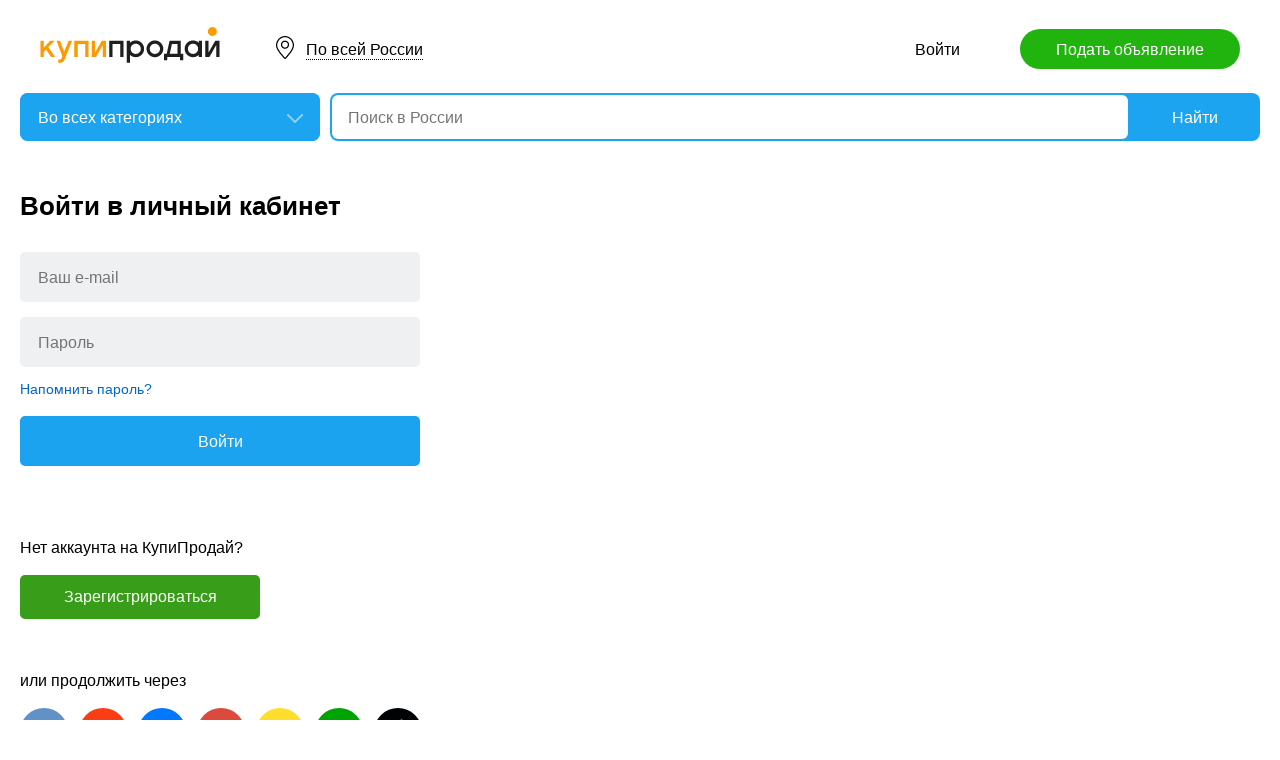

--- FILE ---
content_type: text/html; charset=utf-8
request_url: https://kupiprodai.ru/login/?s=3335117
body_size: 4239
content:
<!DOCTYPE html>
<html lang="ru">
<head>
	<link rel="stylesheet" href="https://kupiprodai.ru/styles/style_new.css?20012026" type="text/css">
    <link rel="stylesheet" href="https://kupiprodai.ru/styles/jquery-ui.min.css" type="text/css">
	<link rel="icon" href="https://kupiprodai.ru/favicon-120x120.png" sizes="120x120" type="image/png">
	<link rel="icon" href="https://kupiprodai.ru/favicon-32x32.png" sizes="32x32" type="image/png">
	<link rel="shortcut icon" href="https://kupiprodai.ru/favicon.ico" type="image/x-icon">
	<link rel="yandex-tableau-widget" href="https://kupiprodai.ru/yandex-tableau-manifest.json">
	<title>Управлять объявлениями</title>
	<meta name="keywords" content=''>
	<meta name="description" content=''>
    <script src="https://kupiprodai.ru/js/jquery-1.8.2.min.js"></script>
    <script src="https://kupiprodai.ru/js/jquery-ui.min.js"></script>
    <script src="https://kupiprodai.ru/js/params_data.js?20012026"></script>
    <script src="https://kupiprodai.ru/js/params_core.js?20012026"></script>
    <script src="https://kupiprodai.ru/js/metro_array.js?20012026"></script>
    <script src="https://kupiprodai.ru/js/metro_core.js?20012026"></script>
	<meta http-equiv="content-type" content="text/html; charset=utf-8">
</head>
<body>
	<header>
		<div class="content_center relative box-sizing">
			<div class="top">
	<a href="https://kupiprodai.ru/"><img class="logo" src="https://kupiprodai.ru/images/pc/logo.svg" width="180" height="36" alt="КупиПродай" title="КупиПродай"></a>
	<div class="region"><a id="cityhref" href="#">По всей России</a></div>
	<a class="add box-sizing" href="https://kupiprodai.ru/login/">Подать объявление</a>
	<div class="menu">
				<a class="menu_link" href="https://kupiprodai.ru/login/">Войти </a>
			</div>
</div>

			<script>
var new_design = true;
$(function() {
	$.ajaxSetup({
        xhrFields: { withCredentials: true }
    });
    $("#searchword").autocomplete({
        source: "https://vip.kupiprodai.ru/api/getsearchhints/?params="+ btoa($("input[name='cityid']").val()+':'+$("#metro_id").val()+':'+$("input[name='personal']").val()+':'+$("input[name='search_price_from']").val()+':'+$("input[name='search_price_to']").val()),
        minLength: 0,
        select: function( event, ui ) {
            if (ui.item.sUrl != '') location.href = ui.item.sUrl;
            else $("#searchword").val(ui.item.sLabel);
            return false;
        }
    }).autocomplete( "instance" )._renderItem = function( ul, item ) {
        var text = "<div>" + item.sLabel;
        if (item.mLabel != '') text += "<span>" + item.mLabel + "</span>";
        text += '</div>';
        return $( "<li>" )
            .append( text )
            .appendTo( ul );
    };
    $("#searchword").click(function() {
        if ($(this).val().length == 0) {
            $(this).autocomplete("search");
        }
    });

	$("#cityhref").click(function() {
		$(".region_block").show();
		if ($("#citysel").val().length == 0) {
			$("#citysel").autocomplete("search");
		}
		return false;
	});

	$("#citysel").autocomplete({
		source: "/getcitys.php?links=1",
		minLength: 0,
		search: function(event, ui) {
			$('#citys-output ul').empty();
		}
	}).autocomplete( "instance" )._renderItem = function(ul, item) {
		return $('<li>')
				.data('item.autocomplete', item)
				.append(item.value.replace("(", "<br> <span>").replace(")", "</span>"))
				.appendTo($('#citys-output ul'));
	};
	$("#citysel").click(function() {
		$(this).val("");
		if ($(this).val().length == 0) {
			$(this).autocomplete("search");
		}
	});

	$('#citysel_close').click(function () {
		$('#citys-output ul').empty();
		$(".region_block").hide();

		return false;
	});

	if (typeof $.getScripts === 'undefined') {
		var scripts = [];
		$.getScripts = function (files) {
			var queue = $.Deferred().resolve();
			$.each(files, function (i, src) {
				if ($.inArray(src, scripts) == -1) {
					scripts.push(src);
					queue = queue.pipe(function () {
						return $.getScripts[src] || ($.getScripts[src] = $.getScript(src));
					});
				}
			});
			return queue;
		};
	}

	var spodrazdely = [];
	$.getJSON("https://vip.kupiprodai.ru/api/getpodrazdely/", function(data) { spodrazdely = data; });
	$('#razdel_id_choose').on('change', function() {
		var razdel_id = this.value;
		$("#cat_id").empty();
		if (razdel_id != -1) {
			var text = "Выберите подкатегорию";
			var o = new Option(text, razdel_id + '_' + 0);
			$(o).html(text);
			$("#cat_id").append(o);
			$.each(spodrazdely[this.value], function (i, item) {
				var o = new Option(item.name, razdel_id + '_' + item.id);
				$(o).html(item.name);
				$("#cat_id").append(o);
			});
			$("#cat_id").change();
			$("#cat_id_block").show();
		} else {
			$("#cat_id_block").hide();
			$("#params").hide();
		}
	});

    show_metro(0,0);
	$('#params').on('change', 'select,input:text', function() {
		$('#searchformconfirm').show();
	});
});
</script>

<form method="post" id="searchform" action="https://kupiprodai.ru/search/">
	<div class="hideit region_block" id="citys-output">
		<input class="input margin_bottom_15 box-sizing ui-autocomplete-input" id="citysel" type="text" name="city" placeholder="Регион или город" value="" autocomplete="off">
		<a class="modal_block_close" id="citysel_close" href="#"></a>
		<ul class="citysel-ul"></ul>
	</div>
	<div class="search">
		<div class="search_select">
			<select class="select" name="razdel_id_choose" id="razdel_id_choose">
				<option data-id="-1" value="-1" selected>Во всех категориях</option>
									<option value="1" >Транспорт</option>
									<option value="9" >Недвижимость</option>
									<option value="16" >Личные вещи</option>
									<option value="19" >Электроника, техника</option>
									<option value="27" >Дом и сад, мебель, бытовое</option>
									<option value="31" >Текстиль</option>
									<option value="42" >Животные</option>
									<option value="51" >Услуги и предложения</option>
									<option value="59" >Работа</option>
									<option value="75" >Хобби, Отдых, Спорт</option>
									<option value="331" >Оборудование</option>
									<option value="342" >Сырье</option>
									<option value="351" >Строительные товары и услуги</option>
									<option value="359" >Продукты питания</option>
							</select>	
		</div>
		<div class="search_select hideit" id="cat_id_block">
			<select class="select" name="cat_id" id="cat_id">
							</select>
		</div>
		<div class="search_form">
			<input class="searching box-sizing" placeholder="Поиск в России" id="searchword" type="text" size="25" name="searching" value="" autocomplete="off">
					</div>
		<div class="search_button">
			<input type="hidden" id="cityid" name="cityid" value="-0">
			<input type="hidden" name="personal" value="-1">
			<input type="submit" id="searchSub" value="Найти">
		</div>
	</div>

	<fieldset class="search_params font_size_0 box-sizing" id="params" style="display: none;">
		<span class="title26 block margin_bottom_20">Параметры поиска</span>
		
				<div class="metro inline_block" style="display: none;" id="metrodiv">
			<select class="select search_params_standart" id="metro_id" name="metro_id"></select>
		</div>
		<div id="searchformconfirm" class="hideit">
			<input type="button" value="Применить параметры" onclick="$('#searchSub').click();">
		</div>
	</fieldset>
</form>
		</div>
	</header>

	<main>
		<div class="content_center content box-sizing">
			<span class="title26 block margin_bottom_30">Войти в личный кабинет</span>

			<form class="width_400 margin_bottom_70" method="post" action="https://kupiprodai.ru/login/sub/">
								<input class="input margin_bottom_15 box-sizing" placeholder="Ваш e-mail" type="text" name="login" value="">
				<input class="input margin_bottom_10 box-sizing margin_bottom_10" placeholder="Пароль" type="password" name="pass">
				<span class="block margin_bottom_15"><a class="a_blue font_size_14" href="https://vip.kupiprodai.ru/remind/">Напомнить пароль?</a></span>
								<input class="button" type="submit" value="Войти">
			</form>

			<div class="margin_bottom_50">
				<p class="margin_bottom_15">Нет аккаунта на КупиПродай?</p>
				<a class="button button_signin box-sizing" href="https://kupiprodai.ru/signin/">Зарегистрироваться</a>
			</div>

			<div class="margin_bottom_50">
				<p class="margin_bottom_15">или продолжить через</p>
				<div class="login_social font_size_0 margin_bottom_20">
					<a class="vk" href="https://id.vk.ru/authorize?client_id=52502976&redirect_uri=https://kupiprodai.ru/signin/vk/&state=de50ee2f5dccfda6f0ca830342ca0f08&response_type=code&scope=email phone&code_challenge=4c0ZOrPg6ZlZtm2pqpzFYPTuAUv3b0gEqt80oeHO9Bg&code_challenge_method=s256"></a>
					<a class="yandex_social" href="https://oauth.yandex.ru/authorize?client_id=9a4c5ce4767a48da9a596454eab361bf&redirect_uri=https://kupiprodai.ru/signin/yandex/&state=de50ee2f5dccfda6f0ca830342ca0f08&response_type=code"></a>
					<a class="mail_social" href="https://oauth.mail.ru/login?client_id=6f8cd72de15047a6ba947481ee24949a&redirect_uri=https://kupiprodai.ru/signin/mail/&response_type=code&state=de50ee2f5dccfda6f0ca830342ca0f08"></a>
					<a class="google" href="https://accounts.google.com/o/oauth2/auth?client_id=176039247472-4v8mhehklebsgpqmjpog9nklrshk21s1.apps.googleusercontent.com&redirect_uri=https://kupiprodai.ru/signin/google/&state=de50ee2f5dccfda6f0ca830342ca0f08&response_type=code&scope=https://www.googleapis.com/auth/userinfo.email https://www.googleapis.com/auth/userinfo.profile"></a>
					<a class="tinkoff_social" href="https://id.tbank.ru/auth/authorize?client_id=tid_kupiprodai&redirect_uri=https://kupiprodai.ru/signin/tinkoff/&state=de50ee2f5dccfda6f0ca830342ca0f08&response_type=code"></a>
					<a class="sber_social" href="https://id.sber.ru/CSAFront/oidc/authorize.do?response_type=code&client_type=PRIVATE&scope=openid%20name%20mobile%20email&client_id=f05cd6d5-5d61-4e40-a1c6-f67f88fdc3c4&state=de50ee2f5dccfda6f0ca830342ca0f08&nonce=6a371d1bfb2c16c1208e0236180a9b0c&redirect_uri=https%3A%2F%2Fkupiprodai.ru%2Fsignin%2Fsber%2F&app=false"></a>
					<a class="apple" href="https://appleid.apple.com/auth/authorize?client_id=ru.kupiprodai.oauthapple&redirect_uri=https://kupiprodai.ru/signin/apple/&response_type=code%20id_token&state=de50ee2f5dccfda6f0ca830342ca0f08&scope=name%20email&response_mode=form_post"></a>
					<!--<a class="facebook" href="https://www.facebook.com/v10.0/dialog/oauth?client_id=1184074932009354&redirect_uri=https://kupiprodai.ru/signin/facebook/&response_type=code&scope=email,public_profile"></a>-->
				</div>
			</div>

			<div class="font_size_0 margin_bottom_50">
				<p class="font_size_14 grey_text_3 margin_bottom_15">Загрузить приложение Android или iOS</p>
				<a class="google_play_badge inline_block margin_bottom_20" target="_blank" href="https://play.google.com/store/apps/details?id=ru.kupiprodai.androidmobile"><img src="/images/pc/google_play_badge.svg" width="116" height="39" alt="Google Play Маркет" title="Google Play Маркет"></a>
				<a class="app_store_badge inline_block margin_bottom_20" target="_blank" href="https://itunes.apple.com/ru/app/id1370428314"><img src="/images/pc/app_store_badge.svg" width="116" height="39" alt="App Store" title="App Store"></a>
			</div>
		</div>
	</main>

	<footer>
	<div class="content_center box-sizing">
		<div class="footer_menu">
			<a href="https://kupiprodai.ru/">Доска объявлений</a>
			<a href="https://kupiprodai.ru/login/">Подать объявление</a>
			<a href="https://kupiprodai.ru/login/">Личный кабинет</a>
			<a href="https://kupiprodai.ru/all">Все сервисы</a> 
			<a href="https://kupiprodai.ru/shops">Магазины</a>
			<a href="https://vip.kupiprodai.ru/info/terms/">Правила</a>
			<a href="https://vip.kupiprodai.ru/contact/">Контакты</a>
			<a href="https://kupiprodai.ru/mobile/1/">Мобильная версия</a>
		</div>
		<div class="footer_info">
			Сайт бесплатных объявлений © КупиПродай. Помогает купить или продать! <a href="https://vip.kupiprodai.ru/info/terms/">Пользовательское соглашение</a>.<br>
			8 (800) 550-95-80 (отдел по работе с клиентами, с 10:00 до 19:00), <a href="https://vip.kupiprodai.ru/contact/">обратиться в поддержку</a>.
			
				
		</div>
		<div class="footer_app font_size_0">
			<a target="_blank" href="https://play.google.com/store/apps/details?id=ru.kupiprodai.androidmobile"><img src="https://kupiprodai.ru/images/pc/google_play_badge.svg" width="120" height="40" alt="Google Play Маркет" title="Google Play Маркет"></a>
			<a target="_blank" href="https://itunes.apple.com/ru/app/id1370428314"><img src="https://kupiprodai.ru/images/pc/app_store_badge.svg" width="120" height="40" alt="App Store" title="App Store"></a>
		</div>
	</div>
</footer>


<script type="text/javascript" >
   (function(m,e,t,r,i,k,a){m[i]=m[i]||function(){(m[i].a=m[i].a||[]).push(arguments)};
   m[i].l=1*new Date();k=e.createElement(t),a=e.getElementsByTagName(t)[0],k.async=1,k.src=r,a.parentNode.insertBefore(k,a)})
   (window, document, "script", "https://mc.yandex.ru/metrika/tag.js", "ym");

   ym(24267385, "init", {
        clickmap:true,
        trackLinks:true,
        accurateTrackBounce:true
   });
</script>
<noscript><div><img src="https://mc.yandex.ru/watch/24267385" style="position:absolute; left:-9999px;" alt="" /></div></noscript>



</body>
</html>
